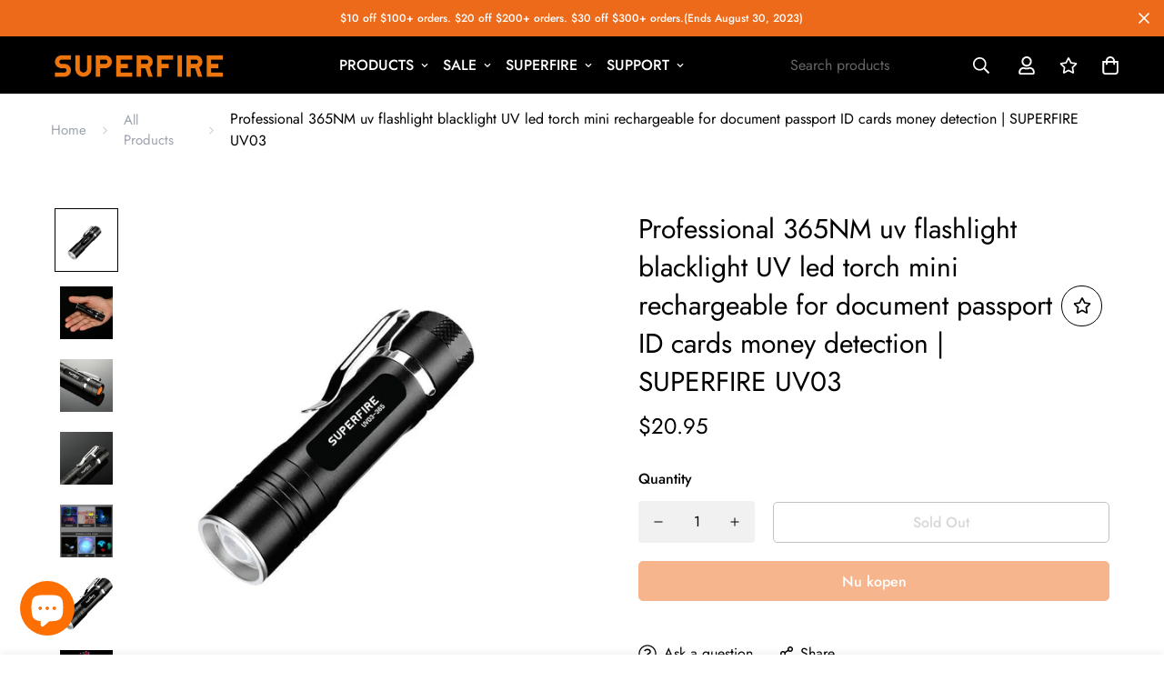

--- FILE ---
content_type: text/html; charset=utf-8
request_url: https://superfirestore.com/products/professional-365nm-uv-flashlight-blacklight-uv-led-torch-mini-rechargeable-for-document-passport-id-cards-money-detection-superfire-uv03?view=grid-card-item
body_size: 1874
content:















  







<div class="sf-column"><div class="sf__pcard  sf__pcard--soldout  cursor-pointer sf-prod__block sf__pcard-style-1" data-view="card"><form method="post" action="/cart/add" accept-charset="UTF-8" class="product-form form" enctype="multipart/form-data" novalidate="novalidate" data-product-id="7629277069494" data-product-handle="professional-365nm-uv-flashlight-blacklight-uv-led-torch-mini-rechargeable-for-document-passport-id-cards-money-detection-superfire-uv03"><input type="hidden" name="form_type" value="product" /><input type="hidden" name="utf8" value="✓" /><input hidden name="id" required value="42303089901750">
    <div class="sf__pcard-image ">
      <div class="overflow-hidden cursor-pointer relative sf__image-box">
        


<div class="flex justify-center items-center">
  <a href="/products/professional-365nm-uv-flashlight-blacklight-uv-led-torch-mini-rechargeable-for-document-passport-id-cards-money-detection-superfire-uv03" class="block w-full">
      
        
        
<div class="spc__main-img">
            <div data-image-id="33750576103606" class="sf-image " data-image-wrapper data-image-loading  style="--aspect-ratio: 1/1;">
  <img
      class="lazyload se-out w-full h-full"
      
      data-src="//superfirestore.com/cdn/shop/files/Main-02_eb6c9caf-c08c-4743-ac09-4ee4cc3e7726_{width}x.jpg?v=1689738247"
      data-widths="[180,360,540,720,750]"
      data-aspectratio="1.0"
      data-sizes="auto"
      alt="Professional 365NM uv flashlight blacklight UV led torch mini rechargeable for document passport ID cards money detection | SUPERFIRE UV03"
      alt="Professional 365NM uv flashlight blacklight UV led torch mini rechargeable for document passport ID cards money detection | SUPERFIRE UV03"
      data-image
  >
  <noscript>
    <img class="se-out w-full h-full" src="//superfirestore.com/cdn/shop/files/Main-02_eb6c9caf-c08c-4743-ac09-4ee4cc3e7726_2048x2048.jpg?v=1689738247" alt="Professional 365NM uv flashlight blacklight UV led torch mini rechargeable for document passport ID cards money detection | SUPERFIRE UV03">
  </noscript>
</div>

          </div>
        
      
        
        
<div class="spc__hover-img">
            <div data-image-id="33750576398518" class="sf-image " data-image-wrapper data-image-loading  style="--aspect-ratio: 1/1;">
  <img
      class="lazyload se-out w-full h-full"
      
      data-src="//superfirestore.com/cdn/shop/files/Main-03_870d9ed5-2c61-44ff-bb82-02d2069801c0_{width}x.jpg?v=1689320154"
      data-widths="[180,360,540,720,750]"
      data-aspectratio="1.0"
      data-sizes="auto"
      alt="Professional 365NM uv flashlight blacklight UV led torch mini rechargeable for document passport ID cards money detection | SUPERFIRE UV03"
      alt="Professional 365NM uv flashlight blacklight UV led torch mini rechargeable for document passport ID cards money detection | SUPERFIRE UV03"
      data-image
  >
  <noscript>
    <img class="se-out w-full h-full" src="//superfirestore.com/cdn/shop/files/Main-03_870d9ed5-2c61-44ff-bb82-02d2069801c0_2048x2048.jpg?v=1689320154" alt="Professional 365NM uv flashlight blacklight UV led torch mini rechargeable for document passport ID cards money detection | SUPERFIRE UV03">
  </noscript>
</div>

          </div>
        
      
        
        
      
        
        
      
        
        
      
        
        
      
        
        
      
  </a>
</div>

        







        <span class="absolute prod__tag prod__tag--soldout">
    Sold out
</span>
<div class="sf__pcard-action hidden md:block z-10">
            


<div class="sf__tooltip-item sf__btn-icon sf-wishlist__button sf__tooltip-left
 sf__tooltip-style-1" data-product-handle="professional-365nm-uv-flashlight-blacklight-uv-led-torch-mini-rechargeable-for-document-passport-id-cards-money-detection-superfire-uv03">
  
      <span class="sf__tooltip-icon block">


        <svg class="w-[20px] h-[20px]" fill="currentColor" xmlns="http://www.w3.org/2000/svg" viewBox="0 0 576 512"><path d="M528.1 171.5L382 150.2 316.7 17.8c-11.7-23.6-45.6-23.9-57.4 0L194 150.2 47.9 171.5c-26.2 3.8-36.7 36.1-17.7 54.6l105.7 103-25 145.5c-4.5 26.3 23.2 46 46.4 33.7L288 439.6l130.7 68.7c23.2 12.2 50.9-7.4 46.4-33.7l-25-145.5 105.7-103c19-18.5 8.5-50.8-17.7-54.6zM388.6 312.3l23.7 138.4L288 385.4l-124.3 65.3 23.7-138.4-100.6-98 139-20.2 62.2-126 62.2 126 139 20.2-100.6 98z"/></svg>
    
</span>
  
<div
    class="sf__tooltip-content sf-wishlist__button-content"
    data-revert-text="Remove from wishlist"
  >
    Add to wishlist
  </div>
</div>



<div class="sf__tooltip-item sf__btn-icon sf-pqv__button sf__tooltip-left
 sf__tooltip-style-1" data-product-handle="professional-365nm-uv-flashlight-blacklight-uv-led-torch-mini-rechargeable-for-document-passport-id-cards-money-detection-superfire-uv03">
  
      <span class="sf__tooltip-icon block">


        <svg class="w-[20px] h-[20px]" fill="currentColor" stroke="currentColor" xmlns="http://www.w3.org/2000/svg" viewBox="0 0 576 512">
            <path d="M569.354 231.631C512.969 135.948 407.808 72 288 72 168.14 72 63.004 135.994 6.646 231.63a47.999 47.999 0 0 0 0 48.739C63.032 376.053 168.192 440 288 440c119.86 0 224.996-63.994 281.354-159.631a48.002 48.002 0 0 0 0-48.738zM416 228c0 68.483-57.308 124-128 124s-128-55.517-128-124 57.308-124 128-124 128 55.517 128 124zm125.784 36.123C489.837 352.277 393.865 408 288 408c-106.291 0-202.061-56.105-253.784-143.876a16.006 16.006 0 0 1 0-16.247c29.072-49.333 73.341-90.435 127.66-115.887C140.845 158.191 128 191.568 128 228c0 85.818 71.221 156 160 156 88.77 0 160-70.178 160-156 0-36.411-12.833-69.794-33.875-96.01 53.76 25.189 98.274 66.021 127.66 115.887a16.006 16.006 0 0 1-.001 16.246zM224 224c0-10.897 2.727-21.156 7.53-30.137v.02c0 14.554 11.799 26.353 26.353 26.353 14.554 0 26.353-11.799 26.353-26.353s-11.799-26.353-26.353-26.353h-.02c8.981-4.803 19.24-7.53 30.137-7.53 35.346 0 64 28.654 64 64s-28.654 64-64 64-64-28.654-64-64z"/>
        </svg>
    
</span>
  
<div
    class="sf__tooltip-content "
    data-revert-text=""
  >
    Quick view
  </div>
</div>


          </div>


      </div>
    </div>
    <div class="sf__pcard-content text-left">
      
<div>
  <div class="max-w-full w-full"><h3 class="block text-base">
      <a href="/products/professional-365nm-uv-flashlight-blacklight-uv-led-torch-mini-rechargeable-for-document-passport-id-cards-money-detection-superfire-uv03" class=" mt-3 lg:mt-5
 block mb-[5px] leading-normal sf__pcard-name font-medium hover:text-color-secondary">
        
          Professional 365NM uv flashlight blacklight UV led torch mini rechargeable for document passport ID cards money detection | SUPERFIRE UV03
        
      </a>
    </h3>
    
  </div>

  
  <div class="sf__pcard-price leading-normal ">
    
<span class=" hidden
 prod__compare_price mr-2 line-through text-color-secondary">
  <span class="bird-money">$20.95</span>
</span>
<span class=" prod__price text-color-regular-price">
  <span class="bird-money">$20.95</span>
</span>

  </div>
  

    
    
    

</div>

      <div class="content-view-list mt-5 hidden">
  <div class="leading-7 text-color-secondary mb-4">
    
  </div>
  <div class="flex items-start">
<button
    type="submit"
    class="add-to-cart sf__btn flex-grow flex-shrink not-change relative sf__btn-primary disabled"
    data-add-to-cart-text="Quick Add"
>
    <span class="atc-spinner inset-0 absolute items-center justify-center">
    


        <svg class="animate-spin w-[20px] h-[20px] " xmlns="http://www.w3.org/2000/svg" viewBox="0 0 24 24" fill="none">
            <circle class="opacity-25" cx="12" cy="12" r="10" stroke="currentColor" stroke-width="4"></circle>
            <path class="opacity-75" fill="currentColor" d="M4 12a8 8 0 018-8V0C5.373 0 0 5.373 0 12h4zm2 5.291A7.962 7.962 0 014 12H0c0 3.042 1.135 5.824 3 7.938l3-2.647z"></path>
        </svg>
    

</span>

    <span
        class="not-change"
        data-add-to-cart-text="Quick Add"
        data-sold-out="Sold Out"
        data-unavailable="Unavailable"
    >
        
            Sold Out
        
    </span>
</button>

      
<div class="grid grid-cols-3 gap-2.5 ml-2.5">
      


<div class="sf__tooltip-item sf__btn-icon sf-wishlist__button sf__tooltip-bottom
 sf__tooltip-style-1" data-product-handle="professional-365nm-uv-flashlight-blacklight-uv-led-torch-mini-rechargeable-for-document-passport-id-cards-money-detection-superfire-uv03">
  
      <span class="sf__tooltip-icon block">


        <svg class="w-[20px] h-[20px]" fill="currentColor" xmlns="http://www.w3.org/2000/svg" viewBox="0 0 576 512"><path d="M528.1 171.5L382 150.2 316.7 17.8c-11.7-23.6-45.6-23.9-57.4 0L194 150.2 47.9 171.5c-26.2 3.8-36.7 36.1-17.7 54.6l105.7 103-25 145.5c-4.5 26.3 23.2 46 46.4 33.7L288 439.6l130.7 68.7c23.2 12.2 50.9-7.4 46.4-33.7l-25-145.5 105.7-103c19-18.5 8.5-50.8-17.7-54.6zM388.6 312.3l23.7 138.4L288 385.4l-124.3 65.3 23.7-138.4-100.6-98 139-20.2 62.2-126 62.2 126 139 20.2-100.6 98z"/></svg>
    
</span>
  
<div
    class="sf__tooltip-content sf-wishlist__button-content"
    data-revert-text="Remove from wishlist"
  >
    Add to wishlist
  </div>
</div>



<div class="sf__tooltip-item sf__btn-icon sf-pqv__button sf__tooltip-bottom
 sf__tooltip-style-1" data-product-handle="professional-365nm-uv-flashlight-blacklight-uv-led-torch-mini-rechargeable-for-document-passport-id-cards-money-detection-superfire-uv03">
  
      <span class="sf__tooltip-icon block">


        <svg class="w-[20px] h-[20px]" fill="currentColor" stroke="currentColor" xmlns="http://www.w3.org/2000/svg" viewBox="0 0 576 512">
            <path d="M569.354 231.631C512.969 135.948 407.808 72 288 72 168.14 72 63.004 135.994 6.646 231.63a47.999 47.999 0 0 0 0 48.739C63.032 376.053 168.192 440 288 440c119.86 0 224.996-63.994 281.354-159.631a48.002 48.002 0 0 0 0-48.738zM416 228c0 68.483-57.308 124-128 124s-128-55.517-128-124 57.308-124 128-124 128 55.517 128 124zm125.784 36.123C489.837 352.277 393.865 408 288 408c-106.291 0-202.061-56.105-253.784-143.876a16.006 16.006 0 0 1 0-16.247c29.072-49.333 73.341-90.435 127.66-115.887C140.845 158.191 128 191.568 128 228c0 85.818 71.221 156 160 156 88.77 0 160-70.178 160-156 0-36.411-12.833-69.794-33.875-96.01 53.76 25.189 98.274 66.021 127.66 115.887a16.006 16.006 0 0 1-.001 16.246zM224 224c0-10.897 2.727-21.156 7.53-30.137v.02c0 14.554 11.799 26.353 26.353 26.353 14.554 0 26.353-11.799 26.353-26.353s-11.799-26.353-26.353-26.353h-.02c8.981-4.803 19.24-7.53 30.137-7.53 35.346 0 64 28.654 64 64s-28.654 64-64 64-64-28.654-64-64z"/>
        </svg>
    
</span>
  
<div
    class="sf__tooltip-content "
    data-revert-text=""
  >
    Quick view
  </div>
</div>


    </div>
  </div>
</div>
    </div><input type="hidden" name="product-id" value="7629277069494" /></form></div>


</div>
